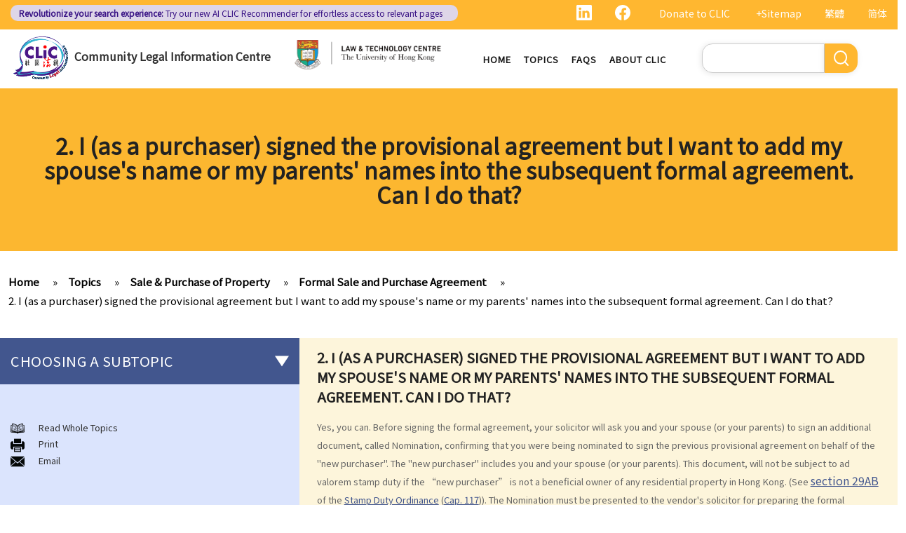

--- FILE ---
content_type: text/html; charset=UTF-8
request_url: https://www.clic.org.hk/en/topics/saleAndPurchaseOfProperty/formal_sale_and_purchase_agreement/q2
body_size: 11519
content:
<!DOCTYPE html>
<html lang="en" dir="ltr" prefix="content: http://purl.org/rss/1.0/modules/content/  dc: http://purl.org/dc/terms/  foaf: http://xmlns.com/foaf/0.1/  og: http://ogp.me/ns#  rdfs: http://www.w3.org/2000/01/rdf-schema#  schema: http://schema.org/  sioc: http://rdfs.org/sioc/ns#  sioct: http://rdfs.org/sioc/types#  skos: http://www.w3.org/2004/02/skos/core#  xsd: http://www.w3.org/2001/XMLSchema# ">
  <head> 
    <meta charset="utf-8" />
<link rel="canonical" href="https://www.clic.org.hk/en/topics/saleAndPurchaseOfProperty/formal_sale_and_purchase_agreement/q2" />
<meta name="Generator" content="Drupal 10 (https://www.drupal.org)" />
<meta name="MobileOptimized" content="width" />
<meta name="HandheldFriendly" content="true" />
<meta name="viewport" content="width=device-width, initial-scale=1.0" />
<link rel="icon" href="/sites/default/files/logo_0_0.png" type="image/png" />
<link rel="alternate" hreflang="en" href="https://www.clic.org.hk/en/topics/saleAndPurchaseOfProperty/formal_sale_and_purchase_agreement/q2" />
<link rel="alternate" hreflang="zh-hant" href="https://www.clic.org.hk/zh/topics/saleAndPurchaseOfProperty/formal_sale_and_purchase_agreement/q2" />
<link rel="alternate" hreflang="zh-hans" href="https://www.clic.org.hk/cn/topics/saleAndPurchaseOfProperty/formal_sale_and_purchase_agreement/q2" />
<link rel="prev" href="/en/topics/saleAndPurchaseOfProperty/formal_sale_and_purchase_agreement/q1" />
<link rel="up" href="/en/topics/saleAndPurchaseOfProperty/formal_sale_and_purchase_agreement" />
<link rel="next" href="/en/topics/saleAndPurchaseOfProperty/formal_sale_and_purchase_agreement/q3" />

    <link rel="icon" href="/sites/default/files/android-icon-192x192.png" sizes="192x192" />
    <link rel="apple-touch-icon" href="/sites/default/files/apple-icon-180x180.png" sizes="180x180" />
    <title>2. I (as a purchaser) signed the provisional agreement but I want to add my spouse&#039;s name or my parents&#039; names into the subsequent formal agreement. Can I do that? | Community Legal Information Centre (CLIC)</title>
    <link rel="stylesheet" media="all" href="/sites/default/files/css/css_Z-Bulzly4inhq9oXzKigBbW2mbyI7dtUrVdxvEK8c2c.css?delta=0&amp;language=en&amp;theme=gavias_amon&amp;include=eJxVjUEKwzAMBD_k2o_pA4Jiq0ZUsYpXDvj3SSBQctnDzMBiwnlLK4FDpV0IC23WUlVbSV_wqdJqUJo2fCmCbDv3maxxNg3ZOqfSx4_0ze5nigAnF7hk3Cb-yePjmoivtFj4Q0P9AHbON60" />
<link rel="stylesheet" media="all" href="/sites/default/files/css/css_Q5DWUwBouigkpk6dHxXxyp4xb8R1vmr4b8qkOI5jAlA.css?delta=1&amp;language=en&amp;theme=gavias_amon&amp;include=eJxVjUEKwzAMBD_k2o_pA4Jiq0ZUsYpXDvj3SSBQctnDzMBiwnlLK4FDpV0IC23WUlVbSV_wqdJqUJo2fCmCbDv3maxxNg3ZOqfSx4_0ze5nigAnF7hk3Cb-yePjmoivtFj4Q0P9AHbON60" />
<link rel="stylesheet" media="all" href="//fonts.googleapis.com/css?family=Hind:400,300,700,500" />
<link rel="stylesheet" media="all" href="/sites/default/files/css/css_gVtSD-qG_egFcqXGUJtH314KbUl_PKJjfi80cQCKJgY.css?delta=3&amp;language=en&amp;theme=gavias_amon&amp;include=eJxVjUEKwzAMBD_k2o_pA4Jiq0ZUsYpXDvj3SSBQctnDzMBiwnlLK4FDpV0IC23WUlVbSV_wqdJqUJo2fCmCbDv3maxxNg3ZOqfSx4_0ze5nigAnF7hk3Cb-yePjmoivtFj4Q0P9AHbON60" />


    <script src="/sites/default/files/js/js_dlPoISoxceQqmaMszDq_1z0AICo_yKx4EmsBh14ec_w.js?scope=header&amp;delta=0&amp;language=en&amp;theme=gavias_amon&amp;include=eJxVjUEKwzAMBD_k2o_pA4Jiq0ZUsYpXDvj3SSBQctnDzMBiwnlLK4FDpV0IC23WUlVbSV_wqdJqUJo2fCmCbDv3maxxNg3ZOqfSx4_0ze5nigAnF7hk3Cb-yePjmoivtFj4Q0P9AHbON60"></script>


    
    
        <script async src="https://www.googletagmanager.com/gtag/js?id=G-PFCKBJG354"></script>
    <script>
      window.dataLayer = window.dataLayer || [];
      function gtag(){dataLayer.push(arguments);}
      gtag('js', new Date());

      gtag('config', 'G-PFCKBJG354');
    </script>
  </head>
  <body class="layout-no-sidebars not-preloader">
  
    <a href="#main-content" class="visually-hidden focusable">
      Skip to main content
    </a>
    
      <div class="dialog-off-canvas-main-canvas" data-off-canvas-main-canvas>
    
<div class="body-page">
	 

      <header id="header" class="header-v1"><meta http-equiv="Content-Type" content="text/html; charset=utf-8">
  
      <div class="topbar">
      <div class="topbar-inner">
        <div class="container">
          <div class="content">  <div>
    <div class="language-switcher-language-url topbarlang block block-language block-language-blocklanguage-interface" id="block-languageswitcher-2" role="navigation">
  
      <h2 class="block-title" ><span>Language switcher</span></h2>
    
      <div class="content block-content">
      <ul class="links"><li hreflang="zh-hant" data-drupal-link-system-path="node/1556" class="zh-hant"><a href="/zh/topics/saleAndPurchaseOfProperty/formal_sale_and_purchase_agreement/q2" class="language-link" hreflang="zh-hant" data-drupal-link-system-path="node/1556">繁體</a></li><li hreflang="zh-hans" data-drupal-link-system-path="node/1556" class="zh-hans"><a href="/cn/topics/saleAndPurchaseOfProperty/formal_sale_and_purchase_agreement/q2" class="language-link" hreflang="zh-hans" data-drupal-link-system-path="node/1556">简体</a></li><li></li></ul>
    </div>
  </div>
<div id="block-sitemapblockzh-2" class="topbarsitemap block block-block-content block-block-content05f0ac50-90ed-4821-9606-1236db6934d2">
  
      <h2 class="block-title" ><span>Sitemap Block (Zh)</span></h2>
    
      <div class="content block-content">
        <div class="layout layout--onecol">
    <div  class="layout__region layout__region--content">
                  <div><div style="display:flex;"><a style="display:inline;height:22px;" href="https://www.linkedin.com/showcase/clichk/"><svg height="22px" viewbox="0 0 16 16 " width="22px" xmlns="http://www.w3.org/2000/svg"><path d="M0 1.146C0 .513.526 0 1.175 0h13.65C15.474 0 16 .513 16 1.146v13.708c0 .633-.526 1.146-1.175 1.146H1.175C.526 16 0 15.487 0 14.854V1.146zm4.943 12.248V6.169H2.542v7.225h2.401zm-1.2-8.212c.837 0 1.358-.554 1.358-1.248-.015-.709-.52-1.248-1.342-1.248-.822 0-1.359.54-1.359 1.248 0 .694.521 1.248 1.327 1.248h.016zm4.908 8.212V9.359c0-.216.016-.432.08-.586.173-.431.568-.878 1.232-.878.869 0 1.216.662 1.216 1.634v3.865h2.401V9.25c0-2.22-1.184-3.252-2.764-3.252-1.274 0-1.845.7-2.165 1.193v.025h-.016a5.54 5.54 0 0 1 .016-.025V6.169h-2.4c.03.678 0 7.225 0 7.225h2.4z" fill="white"></path></svg></a><a style="display:inline;height:22px;padding-right:8px;" href="https://www.facebook.com/people/Community-Legal-Information-Centre-%E7%A4%BE%E5%8D%80%E6%B3%95%E7%B6%B2/100092315826255/"><svg height="22px" viewbox="0 0 16 16" width="22px" xmlns="http://www.w3.org/2000/svg"><path d="M16 8.049c0-4.446-3.582-8.05-8-8.05C3.58 0-.002 3.603-.002 8.05c0 4.017 2.926 7.347 6.75 7.951v-5.625h-2.03V8.05H6.75V6.275c0-2.017 1.195-3.131 3.022-3.131.876 0 1.791.157 1.791.157v1.98h-1.009c-.993 0-1.303.621-1.303 1.258v1.51h2.218l-.354 2.326H9.25V16c3.824-.604 6.75-3.934 6.75-7.951z" fill="white"></path></svg></a><div style="display:inline;padding-right:4px;vertical-align:middle;"><a href="https://eform.giving.hku.hk/zend/online_donation/community_legal_information_centre">Donate to CLIC</a></div><div style="display:inline;vertical-align:middle;"><a href="/en/sitemap">+Sitemap</a></div></div></div>
      
    </div>
  </div>

    </div>
  </div>
<div id="block-gavias-amon-crecnews" class="block block-block-content block-block-contentf5e76c9d-c5ed-4c97-bb7b-07514a97853f no-title">
  
    
      <div class="content block-content">
        <div class="layout layout--onecol">
    <div  class="layout__region layout__region--content">
                  <div><div class="visible-md-block" style="background-color:#ded6e8;border-radius:10px;margin:0px;max-width:48%;"><p style="line-height:1.25;padding:2px 8px 2px 12px;"><a style="color:#391385;font-size:12px;padding-left:0px;" href="https://clic.org.hk/app/recommender"><strong>Revolutionize your search experience:</strong> Try our new AI <span style="text-decoration:underline solid 1px;text-underline-offset:1px;">CLIC Recommender</span> for effortless access to relevant pages</a></p></div><div class="visible-lg-block" style="background-color:#ded6e8;border-radius:10px;max-width:51%;"><p style="line-height:1.25;padding:3px 8px 3px 12px;"><a style="color:#391385;font-size:12px;padding-left:0px;" href="https://clic.org.hk/app/recommender"><strong>Revolutionize your search experience:</strong> Try our new AI <span style="text-decoration:underline solid 1px;text-underline-offset:1px;">CLIC Recommender</span> for effortless access to relevant pages</a></p></div><div class="container-fluid hidden-md hidden-lg"><div class="row"><div class="col-xs-12 col-md-6" style="background-color:#ded6e8;border-radius:10px;margin:0px;padding:0px;"><p style="line-height:1.2;padding:3px 10px 3px 10px;"><a style="color:#391385;font-size:12px;padding-left:0px;" href="https://clic.org.hk/app/recommender"><strong>Revolutionize your search experience:</strong> Try our new AI <span style="text-decoration:underline solid 1px;text-underline-offset:1px;">CLIC Recommender</span> for effortless access to relevant pages</a></p></div></div></div></div>
      
    </div>
  </div>

    </div>
  </div>

  </div>
</div> 
        </div>
      </div>
    </div>
  
      

                                                      
                                                                              			   				  			   		                      			   				  			   		          
                              
      
      <div id="custom_header">
    <div class="container">
        <div class="row">
            <div class="col-lg-4 col-md-4 col-sm-4 col-xs-8 branding customlogo">
                                    <div>
    <div id="block-logo" class="block block-block-content block-block-content35a3197c-937b-4ad0-a8e9-144b34c8d825 no-title">
  
    
      <div class="content block-content">
        <div class="layout layout--onecol">
    <div  class="layout__region layout__region--content">
                  <div><p><a href="/en"><img alt="logo" data-entity-type="file" data-entity-uuid="3a4dd9f7-429a-40cc-b6c5-91f227fd733d" src="/sites/default/files/inline-images/logo.gif" width="150" height="117" /></a><a href="/en">Community Legal Information Centre</a></p>
</div>
      
    </div>
  </div>

    </div>
  </div>

  </div>

                            </div>
            <div class="col-lg-3 col-md-3 col-sm-4 col-xs-8 branding2 customlogo">
                                    <div>
    <div id="block-headercssblock-2" class="block block-block-content block-block-content084e331b-8ff0-45f1-b64e-b7ceb5c189a2 no-title">
  
    
      <div class="content block-content">
        <div class="layout layout--onecol">
    <div  class="layout__region layout__region--content">
                  <div><style type="text/css">
/*<![CDATA[*/

@media not all and (min-resolution:.001dpcm){ 
	@supports (-webkit-appearance:none) and (stroke-color:transparent) {
	    .branding{
			width:36% !important; 
		}
		.navigation .gva_menu > li > a{
			font-weight:500 !important;
		}
	}
}

/*]]>*/
</style></div>
      
    </div>
  </div>

    </div>
  </div>
<div id="block-logo-3" class="block block-block-content block-block-content7033f853-2ec2-4e89-810a-15eb8412c05c no-title">
  
    
      <div class="content block-content">
        <div class="layout layout--onecol">
    <div  class="layout__region layout__region--content">
                  <div><p><a href="https://www.lawtech.hk/"><img alt="hku" data-entity-type="file" data-entity-uuid="ff942f50-b2f7-46db-8fb1-5e198f796970" src="/sites/default/files/inline-images/Lawtech_logo_eng.png" width="1916" height="379" /></a></p>
</div>
      
    </div>
  </div>

    </div>
  </div>

  </div>

                            </div>
            <div class="col-lg-3 col-md-2 col-sm-4 col-xs-4 p-static custommenu">
                <div class="main-menu">
                    <div class="area-main-menu">
                      <div class="area-inner">
                                                    <div>
    
<nav role="navigation" aria-labelledby="block-gavias-amon-main-menu-menu" id="block-gavias-amon-main-menu" class="block block-menu navigation menu--main">
            
  <h2 class="visually-hidden" id="block-gavias-amon-main-menu-menu">Main navigation</h2>
  

                    <div class="content">
                
        
<div class="gva-navigation">

              <ul class="clearfix gva_menu gva_menu_main">
              
                      

      
      <li  class="menu-item ">
        <a href="/en">
                    Home

            
        </a>
        
          

        
      </li>
          
                      

      
      <li  class="menu-item ">
        <a href="/en/topics">
                    Topics

            
        </a>
        
          

        
      </li>
          
                      

      
      <li  class="menu-item ">
        <a href="/en/faqs">
                    FAQs

            
        </a>
        
          

        
      </li>
          
                      

      
      <li  class="menu-item ">
        <a href="/en/about-clic">
                    About CLIC

            
        </a>
        
          

        
      </li>
        </ul>
  


</div>


<div id="menu-bar" class="menu-bar">
  <span class="one"></span>
  <span class="two"></span>
  <span class="three"></span>
</div>
      </div>
    
</nav>

       

  </div>

                          
                      </div>
                   </div>
                </div> 
            </div>
            <div class="col-lg-2 col-md-4 col-sm-4 col-xs-4 p-static languagearea">
                			        <div class="language area">
				          <div>
    


<div class="search-block-form block block-search container-inline" data-drupal-selector="search-block-form" id="block-searchform-2" role="search">
  
    
      <div class="content container-inline">
        <form action="/en/search/node" method="get" id="search-block-form" accept-charset="UTF-8" class="search-form search-block-form">
  <div class="js-form-item form-item js-form-type-search form-item-keys js-form-item-keys form-no-label">
      <label for="edit-keys" class="visually-hidden">Search</label>
        <input title="Enter the terms you wish to search for." data-drupal-selector="edit-keys" type="search" id="edit-keys" name="keys" value="" size="15" maxlength="128" class="form-search" />

        </div>
<div data-drupal-selector="edit-actions" class="form-actions js-form-wrapper form-wrapper" id="edit-actions"><input class="search-form__submit button js-form-submit form-submit" data-drupal-selector="edit-submit" type="submit" id="edit-submit" value="Search" />
</div>

</form>

    </div>
  </div>


  </div>

			        </div>
		                    </div>
        </div>
    </div>
</div>
</header>

	

				<div class="breadcrumbs_title area">
				  <div>
    <div id="block-gavias-amon-page-title" class="block block-core block-page-title-block no-title">
  
    
      <div class="content block-content">
      

  <h1 class="title page-title">
<span>2. I (as a purchaser) signed the provisional agreement but I want to add my spouse&#039;s name or my parents&#039; names into the subsequent formal agreement. Can I do that?</span>
</h1>


    </div>
  </div>

  </div>

			</div>
			
   		<div class="breadcrumbs">
			<div class="container">
				<div class="content-inner">
					  <div>
    <div id="block-breadcrumbs" class="block block-system block-system-breadcrumb-block no-title">
  
    
      <div class="content block-content">
        <nav class="breadcrumb" role="navigation" aria-labelledby="system-breadcrumb">
    <h2 id="system-breadcrumb" class="visually-hidden">Breadcrumb</h2>
    <ol>
      
                <li>
                  <a href="/en">Home</a>
              </li>
                <li>
                  <a href="https://www.clic.org.hk/en/topics">Topics</a>
              </li>
                <li>
                  <a href="https://www.clic.org.hk/en/topics/saleAndPurchaseOfProperty">Sale &amp; Purchase of Property</a>
              </li>
                <li>
                  <a href="https://www.clic.org.hk/en/topics/saleAndPurchaseOfProperty/formal_sale_and_purchase_agreement">Formal Sale and Purchase Agreement</a>
              </li>
                <li>
                  <a href="https://www.clic.org.hk/en/topics/saleAndPurchaseOfProperty/formal_sale_and_purchase_agreement/q2">2. I (as a purchaser) signed the provisional agreement but I want to add my spouse&#039;s name or my parents&#039; names into the subsequent formal agreement. Can I do that?</a>
              </li>
        </ol>
  </nav>

    </div>
  </div>

  </div>

				</div>	
			</div> 
		</div>
		
	
	<div role="main" class="main main-page">
	
		<div class="clearfix"></div>
		<div class="slideshow_content area">
			
		</div>
		
		
				
		<div class="clearfix"></div>
		
		
	<div class="clearfix"></div>
		<div id="content" class="content content-full">
			<div class="container">
				<div class="content-main-inner">
					<div class="row">
						
													
							 		
																										
                   

						<div id="page-main-content" class="main-content col-xs-12 col-md-8 col-md-push-4 sb-l ">

							<div class="main-content-inner">
								
								
																	<div class="content-main">
										  <div>
    <div id="block-gavias-amon-content" class="block block-system block-system-main-block no-title">
  
    
      <div class="content block-content">
      

<article data-history-node-id="1556" class="node node--type-clic-data-detail node--view-mode-full clearfix">
  <header><meta http-equiv="Content-Type" content="text/html; charset=utf-8">
    
            
      </header>
  <div class="node__content clearfix">
      <div class="layout layout--onecol">
    <div  class="layout__region layout__region--content">
                  <div class="text-detail"><h2>2. I (as a purchaser) signed the provisional agreement but I want to add my spouse's name or my parents' names into the subsequent formal agreement. Can I do that?</h2>

<p>Yes, you can. Before signing the formal agreement, your solicitor will ask you and your spouse (or your parents) to sign an additional document, called Nomination, confirming that you were being nominated to sign the previous provisional agreement on behalf of the "new purchaser". The "new purchaser" includes you and your spouse (or your parents). This document, will not be subject to ad valorem stamp duty if the “new purchaser” is not a beneficial owner of any residential property in Hong Kong. (See <span lang="EN-CA" style="font-size:12.0pt;line-height:&#10;107%;font-family:&quot;Times New Roman&quot;,serif;mso-fareast-font-family:PMingLiU;&#10;mso-fareast-theme-font:minor-fareast;mso-ansi-language:EN-CA;mso-fareast-language:&#10;ZH-TW;mso-bidi-language:AR-SA" xml:lang="EN-CA"><a href="https://www.hklii.hk/eng/hk/legis/ord/117/s29AB.html">section 29AB</a></span> of the <a href="https://www.hklii.hk/eng/hk/legis/ord/117/">Stamp Duty Ordinance</a> (<a href="https://www.hklii.hk/eng/hk/legis/ord/117/">Cap. 117</a>)). The Nomination must be presented to the vendor's solicitor for preparing the formal agreement.</p>
</div>
      
    </div>
  </div>
  <nav role="navigation" aria-labelledby="book-label-53">
    
          <h2>Book traversal links for 2. I (as a purchaser) signed the provisional agreement but I want to add my spouse&#039;s name or my parents&#039; names into the subsequent formal agreement. Can I do that?</h2>
      <ul class="custom-node-link">
              <li>
          <a href="/en/topics/saleAndPurchaseOfProperty/formal_sale_and_purchase_agreement/q1" class="page-previous" rel="prev" title="Go to previous page"><b class="en">‹ previous</b> <b class="zhant">‹ 上一頁</b> <b class="zhans">‹ 上一页</b></a>
        </li>
                    <li>
          <a href="/en/topics/saleAndPurchaseOfProperty/formal_sale_and_purchase_agreement" class="page-up" title="Go to parent page"> <b class="en">back to top</b> <b class="zhant">返回首頁</b> <b class="zhans">返回首页</b></a>
        </li>
                    <li>
          <a href="/en/topics/saleAndPurchaseOfProperty/formal_sale_and_purchase_agreement/q3" class="page-next" rel="next" title="Go to next page"> <b class="en">next ›</b><b class="zhant">下一頁 ›</b> <b class="zhans">下一页 ›</b></a>
        </li>
          </ul>
      </nav>

  </div>
</article>

    </div>
  </div>
<div id="block-cssblock" class="block block-block-content block-block-contentf6ec741b-c626-4e80-be44-ae39449966cd no-title">
  
    
      <div class="content block-content">
        <div class="layout layout--onecol">
    <div  class="layout__region layout__region--content">
                  <div><style type="text/css">
/*<![CDATA[*/
#topic .row .p-static{
   flex:0 19%;
   width:19%;
}
.custom-date{
  margin:0 23px 2rem !important;
}
.sitemap .sitemap-item.sitemap-plugin--book h2{
display: none;
}
#block-gavias-amon-content form input, 
#block-gavias-amon-content form textarea {
    font-family: 'Noto Sans HK', sans-serif !important;
}

/*]]>*/
</style></div>
      
    </div>
  </div>

    </div>
  </div>

  </div>

									</div>
								
															</div>

						</div>

						<!-- Sidebar Left -->
													
														 		
							
							<div class="col-md-4 col-md-pull-8 col-sm-12 col-xs-12 sidebar sidebar-left">
								<div class="sidebar-inner">
									  <div>
    <div id="block-booknavigation" class="block block-book block-book-navigation">
  
      <h2 class="block-title" ><span>Choosing a subtopic</span></h2>
    
      <div class="content block-content">
      


        <ul>
          	
              <li class="expanded dropdown">
        <a href="/en/topics/saleAndPurchaseOfProperty/basic_knowledge_of_land_ownership_in_hong_kong" class="dropdown-toggle" data-toggle="dropdown" aria-expanded="true">Basic knowledge of land ownership in Hong Kong <span class="caret"></span></a>
                            <ul class="dropdown-menu">
          	
              <li>
        <a href="/en/topics/saleAndPurchaseOfProperty/basic_knowledge_of_land_ownership_in_hong_kong/q1" hreflang="en">1. Am I holding a Government lease while owning a flat in a multi-storey building?</a>
                  </li>
          	
              <li>
        <a href="/en/topics/saleAndPurchaseOfProperty/basic_knowledge_of_land_ownership_in_hong_kong/q2" hreflang="en">2. What are the different ways of owning a property? What is sole ownership and what are joint tenants and tenants-in-common?</a>
                  </li>
          	
              <li>
        <a href="/en/topics/saleAndPurchaseOfProperty/basic_knowledge_of_land_ownership_in_hong_kong/q3" hreflang="en">3. Can I sell my property if I am one of the joint tenants/tenants in common?</a>
                  </li>
          	
              <li>
        <a href="/en/topics/saleAndPurchaseOfProperty/basic_knowledge_of_land_ownership_in_hong_kong/q4" hreflang="en">4. I am not the &quot;registered owner&quot; of a flat although I have paid part or all of the money to purchase the flat.  Do I have a say in matters concerning the property?  Can I stop the &quot;registered owner&quot; from selling the property?</a>
                  </li>
        </ul>
  
            </li>
          	
              <li class="expanded dropdown">
        <a href="/en/topics/saleAndPurchaseOfProperty/the_estate_agents_services" class="dropdown-toggle" data-toggle="dropdown" aria-expanded="true">The estate agents&#039; services (with an overview of the sale and purchase procedures) <span class="caret"></span></a>
                            <ul class="dropdown-menu">
          	
              <li>
        <a href="/en/topics/saleAndPurchaseOfProperty/the_estate_agents_services/q1" hreflang="en">1. I want to sell my flat. What services can I expect from an estate agent?</a>
                  </li>
          	
              <li>
        <a href="/en/topics/saleAndPurchaseOfProperty/the_estate_agents_services/q2" hreflang="en">2. As a vendor, must I sign an estate agency agreement when I ask an agent to help me sell my flat?</a>
                  </li>
          	
              <li>
        <a href="/en/topics/saleAndPurchaseOfProperty/the_estate_agents_services/q3" hreflang="en">3. Can the same agent serve both the vendor and the purchaser?</a>
                  </li>
          	
              <li>
        <a href="/en/topics/saleAndPurchaseOfProperty/the_estate_agents_services/q4" hreflang="en">4. Do I pay less commission if the same agent serves both the purchaser and me (the vendor)?</a>
                  </li>
          	
              <li>
        <a href="/en/topics/saleAndPurchaseOfProperty/the_estate_agents_services/q5" hreflang="en">5. I want to buy a flat. What services can I expect and what information can I obtain from the agent who shows me a flat?</a>
                  </li>
          	
              <li>
        <a href="/en/topics/saleAndPurchaseOfProperty/the_estate_agents_services/q6" hreflang="en">6. As a purchaser, must I sign an estate agency agreement when I ask an agent to show me a flat?</a>
                  </li>
          	
              <li>
        <a href="/en/topics/saleAndPurchaseOfProperty/the_estate_agents_services/q7" hreflang="en">7. Do I pay less commission if the same agent serves both the vendor and me (the purchaser)?</a>
                  </li>
          	
              <li>
        <a href="/en/topics/saleAndPurchaseOfProperty/the_estate_agents_services/q8" hreflang="en">8. What if I sign a &#039;Form 4&#039; with an agent who shows me a flat, and later, I buy the flat through another agent or directly from the vendor?</a>
                  </li>
          	
              <li>
        <a href="/en/topics/saleAndPurchaseOfProperty/the_estate_agents_services/q9" hreflang="en">9. What if I sign a &#039;Form 4&#039; with an agent who shows me a flat, and later, someone related to me (e.g. my spouse) buys the flat through another agent or directly from the vendor?</a>
                  </li>
          	
              <li>
        <a href="/en/topics/saleAndPurchaseOfProperty/the_estate_agents_services/q10" hreflang="en">10. Where can I go to make a complaint if I am not satisfied with my agent?</a>
                  </li>
          	
              <li>
        <a href="/en/topics/saleAndPurchaseOfProperty/the_estate_agents_services/q11" hreflang="en">11. Before I buy the flat, I find out that my agent gave me false information or he forgot to tell me some important information about the flat. Can I terminate the provisional agreement and sue my agent (and his employer) for compensation?</a>
                  </li>
        </ul>
  
            </li>
          	
              <li class="expanded dropdown">
        <a href="/en/topics/saleAndPurchaseOfProperty/provisional_sale_and_purchase_agreement" class="dropdown-toggle" data-toggle="dropdown" aria-expanded="true">Provisional Sale and Purchase Agreement <span class="caret"></span></a>
                            <ul class="dropdown-menu">
          	
              <li>
        <a href="/en/topics/saleAndPurchaseOfProperty/provisional_sale_and_purchase_agreement/q1" hreflang="en">1. I want to purchase a flat. What should I do before I sign the provisional sale and purchase agreement and pay the initial deposit?</a>
                  </li>
          	
              <li>
        <a href="/en/topics/saleAndPurchaseOfProperty/provisional_sale_and_purchase_agreement/q2" hreflang="en">2. When the property is sold with an existing tenancy, what should the purchaser and the vendor be aware of?</a>
                  </li>
          	
              <li>
        <a href="/en/topics/saleAndPurchaseOfProperty/provisional_sale_and_purchase_agreement/q3" hreflang="en">3. What are the usual terms that would be contained in the provisional sale and purchase agreement?</a>
                  </li>
          	
              <li>
        <a href="/en/topics/saleAndPurchaseOfProperty/provisional_sale_and_purchase_agreement/q4" hreflang="en">4. Should the provisional sale and purchase agreement be stamped and registered?</a>
                  </li>
          	
              <li>
        <a href="/en/topics/saleAndPurchaseOfProperty/provisional_sale_and_purchase_agreement/q5" hreflang="en">5. What should a purchaser be aware of if there is an existing mortgage on the flat before he/she signs the provisional sale and purchase agreement?</a>
                  </li>
          	
              <li>
        <a href="/en/topics/saleAndPurchaseOfProperty/provisional_sale_and_purchase_agreement/q6" hreflang="en">6. If a purchaser intends to buy a flat over which there is a negative equity (the purchase price to be paid cannot fully offset the outstanding mortgage loan), how can the purchaser deal with the risk?</a>
                  </li>
          	
              <li>
        <a href="/en/topics/saleAndPurchaseOfProperty/provisional_sale_and_purchase_agreement/q7" hreflang="en">7. What should a purchaser do if a mortgage is needed?</a>
                  </li>
          	
              <li>
        <a href="/en/topics/saleAndPurchaseOfProperty/provisional_sale_and_purchase_agreement/q8" hreflang="en">8. Can a purchaser re-sell the property after signing the provisional sale and purchase agreement?</a>
                  </li>
          	
              <li>
        <a href="/en/topics/saleAndPurchaseOfProperty/provisional_sale_and_purchase_agreement/q9" hreflang="en">9. Can a purchaser refuse to complete the purchase of a stigmatized property after signing the provisional or formal sale and purchase agreement?</a>
                  </li>
        </ul>
  
            </li>
          	
              <li class="expanded dropdown active open">
        <a href="/en/topics/saleAndPurchaseOfProperty/formal_sale_and_purchase_agreement" class="dropdown-toggle" data-toggle="dropdown" aria-expanded="true">Formal Sale and Purchase Agreement <span class="caret"></span></a>
                            <ul class="dropdown-menu">
          	
              <li>
        <a href="/en/topics/saleAndPurchaseOfProperty/formal_sale_and_purchase_agreement/q1" hreflang="en">1. What are the usual steps for signing the formal sale and purchase agreement and paying the further deposit?</a>
                  </li>
          	
              <li class="active open">
        <a href="/en/topics/saleAndPurchaseOfProperty/formal_sale_and_purchase_agreement/q2" hreflang="en">2. I (as a purchaser) signed the provisional agreement but I want to add my spouse&#039;s name or my parents&#039; names into the subsequent formal agreement. Can I do that?</a>
                  </li>
          	
              <li>
        <a href="/en/topics/saleAndPurchaseOfProperty/formal_sale_and_purchase_agreement/q3" hreflang="en">3. If I want to sell or transfer my flat to a member of my family or a relative, what should I be aware of?</a>
                  </li>
          	
              <li>
        <a href="/en/topics/saleAndPurchaseOfProperty/formal_sale_and_purchase_agreement/q4" hreflang="en">4. Should I enter into a sale and purchase agreement or execute a deed of gift if I want to give my property to my husband/wife?</a>
                  </li>
          	
              <li>
        <a href="/en/topics/saleAndPurchaseOfProperty/formal_sale_and_purchase_agreement/q5" hreflang="en">5. How much stamp duty is payable for the sale and purchase agreement for a residential property?</a>
                  </li>
          	
              <li>
        <a href="/en/topics/saleAndPurchaseOfProperty/formal_sale_and_purchase_agreement/q6" hreflang="en">6. Is there any difference between &#039;residential&#039; and &#039;commercial&#039; properties as far as stamp duty is concerned?</a>
                  </li>
          	
              <li>
        <a href="/en/topics/saleAndPurchaseOfProperty/formal_sale_and_purchase_agreement/q7" hreflang="en">7. Can the purchaser apply for deferring payment of stamp duty?</a>
                  </li>
          	
              <li>
        <a href="/en/topics/saleAndPurchaseOfProperty/formal_sale_and_purchase_agreement/q8" hreflang="en">8. Should the sale and purchase agreement for the property be registered at the Land Registry? How much is the registration fee?</a>
                  </li>
          	
              <li>
        <a href="/en/topics/saleAndPurchaseOfProperty/formal_sale_and_purchase_agreement/q9" hreflang="en">9. How much will I have to pay the solicitor for a property transaction? Is there a fixed scale?</a>
                  </li>
          	
              <li>
        <a href="/en/topics/saleAndPurchaseOfProperty/formal_sale_and_purchase_agreement/q10" hreflang="en">10. What happens if there are discrepancies in the terms between the provisional agreement and the formal agreement?</a>
                  </li>
          	
              <li>
        <a href="/en/topics/saleAndPurchaseOfProperty/formal_sale_and_purchase_agreement/q11" hreflang="en">11. If the vendor/purchaser anticipates that he will be out of Hong Kong and therefore cannot sign the formal agreement, what can he do?</a>
                  </li>
        </ul>
  
            </li>
          	
              <li class="expanded dropdown">
        <a href="/en/topics/saleAndPurchaseOfProperty/consequences_of_breaching_the_sale_and_purchase_argeement" class="dropdown-toggle" data-toggle="dropdown" aria-expanded="true">Consequences of breaching the sale and purchase agreement <span class="caret"></span></a>
                            <ul class="dropdown-menu">
          	
              <li>
        <a href="/en/topics/saleAndPurchaseOfProperty/consequences_of_breaching_the_sale_and_purchase_argeement/q1" hreflang="en">1. If one party commits other wrongful acts, e.g. the vendor broke a small window in the kitchen, can the other party terminate the sale and purchase agreement or claim for compensation?</a>
                  </li>
        </ul>
  
            </li>
          	
              <li class="expanded dropdown">
        <a href="/en/topics/saleAndPurchaseOfProperty/completing_the_sale_and_purchase_transaction" class="dropdown-toggle" data-toggle="dropdown" aria-expanded="true">Completing the sale and purchase transaction <span class="caret"></span></a>
                            <ul class="dropdown-menu">
          	
              <li>
        <a href="/en/topics/saleAndPurchaseOfProperty/completing_the_sale_and_purchase_transaction/q1" hreflang="en">1. If there are some &quot;new expenses&quot; (e.g. repair costs for the relevant building) come out after the parties signed the formal sale and purchase agreement but before the completion day, should the vendor or the purchaser bear these expenses?</a>
                  </li>
        </ul>
  
            </li>
          	
              <li>
        <a href="/en/topics/saleAndPurchaseOfProperty/sale_and_purchase_of_home_ownership_scheme_flats" hreflang="en">Sale and purchase of Home Ownership Scheme (HOS) flats</a>
                  </li>
          	
              <li class="expanded dropdown">
        <a href="/en/topics/saleAndPurchaseOfProperty/sale_and_purchase_of_property_under_construction" class="dropdown-toggle" data-toggle="dropdown" aria-expanded="true">Sale and purchase of property under construction <span class="caret"></span></a>
                            <ul class="dropdown-menu">
          	
              <li>
        <a href="/en/topics/saleAndPurchaseOfProperty/sale_and_purchase_of_property_under_construction/q1" hreflang="en">1. Sale and purchase of property under construction is governed by either the &quot;Consent Scheme&quot; or the &quot;Non-Consent Scheme&quot;. What are the differences between these two schemes?</a>
                  </li>
          	
              <li>
        <a href="/en/topics/saleAndPurchaseOfProperty/sale_and_purchase_of_property_under_construction/q2" hreflang="en">2. If the developer/vendor fails to complete the building and hand over the flats to the purchasers on time, can the purchasers terminate the agreement and sue for compensation?</a>
                  </li>
        </ul>
  
            </li>
          	
              <li class="expanded dropdown">
        <a href="/en/topics/saleAndPurchaseOfProperty/deed_of_mutual_covenant_and_owners_corporation" class="dropdown-toggle" data-toggle="dropdown" aria-expanded="true">Deed of Mutual Covenant and Owners&#039; Corporation <span class="caret"></span></a>
                            <ul class="dropdown-menu">
          	
              <li>
        <a href="/en/topics/saleAndPurchaseOfProperty/deed_of_mutual_covenant_and_owners_corporation/q1" hreflang="en">1. What are the functions of the Owners&#039; Corporation and the building manager?</a>
                  </li>
          	
              <li>
        <a href="/en/topics/saleAndPurchaseOfProperty/deed_of_mutual_covenant_and_owners_corporation/q2" hreflang="en">2. How to set up an Owners&#039; Corporation?</a>
                  </li>
        </ul>
  
            </li>
          	
              <li>
        <a href="/en/topics/saleAndPurchaseOfProperty/case_illustration" hreflang="en">Case Illustration</a>
                  </li>
        </ul>
  

    </div>
  </div>
<div id="block-salepurchaseofproperty" class="block block-block-content block-block-content9b852f14-4bb5-4f66-abeb-566db4191b84 no-title">
  
    
      <div class="content block-content">
        <div class="layout layout--onecol">
    <div  class="layout__region layout__region--content">
                  <div><p id="custom-read"><img alt="read" data-entity-type="file" data-entity-uuid="691a5306-ba11-4cc9-b99c-995bdb3e148c" src="/sites/default/files/inline-images/read%20topic.png" width="20px" height="250" /><a href="/en/topics/saleAndPurchaseOfProperty/all">Read Whole Topics</a></p>

<p id="custom-print"><img alt="print" data-entity-type="file" data-entity-uuid="e9b6363b-edf6-4283-b8f0-9a628e0e7c08" src="/sites/default/files/inline-images/print.png" width="20px" height="250" />Print</p>

<p id="custom-email"><img alt="email" data-entity-type="file" data-entity-uuid="ac17db13-7926-4109-aa4f-c4d3d55a0b86" src="/sites/default/files/inline-images/email.png" width="20px" height="250" />Email</p>
</div>
      
    </div>
  </div>

    </div>
  </div>

  </div>

								</div>
							</div>
												<!-- End Sidebar Left -->

						<!-- Sidebar Right -->
												<!-- End Sidebar Right -->
						
					</div>
				</div>
			</div>
		</div>

					<div class="highlighted area">
				<div class="container">
					  <div>
    <div data-drupal-messages-fallback class="hidden"></div>

  </div>

				</div>
			</div>
		
					<div class="area after_content">
				<div class="container-fw">
	          	<div class="content-inner">
						   <div>
    <div id="block-gavias-amon-creccta" class="block block-block-content block-block-content116b8d63-aadc-4d9d-ad1a-559e1a5ec96c no-title">
  
    
      <div class="content block-content">
        <div class="layout layout--onecol">
    <div  class="layout__region layout__region--content">
                  <div><div class="container" style="background-image:url(/sites/default/files/inline-images/CREC_BG.png);background-size:cover;border-radius:20px;margin-top:20px;overflow:hidden;"><div class="row" style="padding:20px 25px 0px 25px;"><div class="col-md-5" style="padding-bottom:10px;"><p style="padding-top:6px;"><img src="/sites/default/files/inline-images/Logo_eng%20%281%29.png" data-entity-uuid="ae73f3a3-c22c-4573-af9f-99f58ac7d392" data-entity-type="file" alt="Clic Recommender logo" width="150" height="57" /></p><p style="padding-top:8px;"><span style="color:#8765BC;font-size:16px;line-height:1.2;">Not sure what CLIC pages are relevant to your scenario?</span></p><h4 style="color:#482284;font-size:26px;text-transform:none;">Use CRec for tailored AI-powered searches!</h4><p><br /><a style="background-color:#482284;color:white;padding:10px 16px;" href="https://ai.hklii.hk/recommender/" target="_blank">Start Using the Tool</a></p></div><div class="col-md-7"><p><img src="/sites/default/files/inline-images/CREC_Promo_eng_0.png" data-entity-uuid="a33ae550-5016-4e93-95bd-f65461fe9c96" data-entity-type="file" alt="Steps to using CRec: write or speak about your scenario and get a list of relevant CLIC pages" width="100%" height="356" /></p></div></div></div></div>
      
    </div>
  </div>

    </div>
  </div>

  </div>

	          	</div>
        		</div>
			</div>
				
		
	</div>
	

	<footer id="footer" class="footer">
  
     <div class="footer-top">
      <div class="container">
        <div class="row">
          <div class="col-xs-12">
            <div class="before_footer area">
                  <div>
    <div id="block-friendlylinks" class="block block-block-content block-block-content14f7e998-36c4-44aa-b89f-f4872a81c421 no-title">
  
    
      <div class="content block-content">
        <div class="layout layout--onecol">
    <div  class="layout__region layout__region--content">
                  <div><p><strong>Friendly Links</strong></p>
</div>
      
    </div>
  </div>

    </div>
  </div>

  </div>

            </div>
          </div>
        </div>     
      </div>   
    </div> 
      
      <div class="footer">
      <div class="container">
        <div class="row">
          <div class="col-xs-12">
            <div class="footer area">
                  <div>
    <div id="block-footer1-3" class="block block-block-content block-block-contentb123cea6-c25e-4db1-9e6f-889467d6a927 no-title">
  
    
      <div class="content block-content">
        <div class="layout layout--onecol">
    <div  class="layout__region layout__region--content">
                  <div><p><a href="https://youth.clic.org.hk/en" target="_blank"><img alt="image 3" data-entity-type="file" data-entity-uuid="1662f523-231c-412c-8dc0-852c978bf1bd" src="/sites/default/files/inline-images/Image%203.png" width="333" height="98" /></a></p>
</div>
      
    </div>
  </div>

    </div>
  </div>
<div id="block-footer2-3" class="block block-block-content block-block-content095d7547-f2bb-4200-a987-839d2dd49d15 no-title">
  
    
      <div class="content block-content">
        <div class="layout layout--onecol">
    <div  class="layout__region layout__region--content">
                  <div><p><a href="https://s100.hk/en" target="_blank"><img alt="Image 5" data-entity-type="file" data-entity-uuid="61cb4e06-c4cf-4c61-aad6-f3d85567e299" src="/sites/default/files/inline-images/Image%205.png" width="333" height="98" /></a></p>
</div>
      
    </div>
  </div>

    </div>
  </div>
<div id="block-footer3-3" class="block block-block-content block-block-content48a54a45-3d43-483e-ac65-d745f3d58067 no-title">
  
    
      <div class="content block-content">
        <div class="layout layout--onecol">
    <div  class="layout__region layout__region--content">
                  <div><p><a href="https://familyclic.hk/en" target="_blank"><img alt="Image 4" data-entity-type="file" data-entity-uuid="7510ddd4-d3ff-4aa5-a93d-1d1aa97876b4" src="/sites/default/files/inline-images/Image%204.png" width="333" height="98" /></a></p>
</div>
      
    </div>
  </div>

    </div>
  </div>
<div id="block-footer4-2" class="block block-block-content block-block-contentee9998e7-ef9a-4430-8669-d60f558c98a7 no-title">
  
    
      <div class="content block-content">
        <div class="layout layout--onecol">
    <div  class="layout__region layout__region--content">
                  <div><p><a href="https://ai.hklii.hk/dt-predictor"><img src="/sites/default/files/inline-images/SentencingPredictorLink_0.png" data-entity-uuid="4d5124fa-308e-4c72-adf1-286936cb398a" data-entity-type="file" alt="Sentencing Predictor" width="333" height="98" /></a></p></div>
      
    </div>
  </div>

    </div>
  </div>
<div id="block-footer4-2" class="block block-block-content block-block-content43083dea-d998-48d9-a02d-30a9dab59226 no-title">
  
    
      <div class="content block-content">
        <div class="layout layout--onecol">
    <div  class="layout__region layout__region--content">
                  <div><p><a href="https://clic.org.hk/app/recommender"><img src="/sites/default/files/inline-images/CRec_small_banner.jpg" data-entity-type="file" alt="CRec_small_intro" width="333" height="98" /></a></p></div>
      
    </div>
  </div>

    </div>
  </div>
<div id="block-footercssblock-2" class="block block-block-content block-block-contenteca85510-8071-476c-a181-2cfa197fdc01 no-title">
  
    
      <div class="content block-content">
        <div class="layout layout--onecol">
    <div  class="layout__region layout__region--content">
                  <div><style type="text/css">
/*<![CDATA[*/
@media not all and (min-resolution:.001dpcm){ 
	@supports (-webkit-appearance:none) and (stroke-color:transparent) {
	    #block-footer1-2, 
		#block-footer2-2, 
		#block-footer3-2{
			width:32% !important;
		}
	}
}


/*]]>*/
</style><script type="text/javascript">
//<![CDATA[


		jQuery(document).ready(function($) {
			$(':lang(en).sitemap .sitemap-item.sitemap-plugin--menu').append('<h2>books');
$(':lang(zh-hant).sitemap .sitemap-item.sitemap-plugin--menu').append('<h2>手冊');
$(':lang(zh-hans).sitemap .sitemap-item.sitemap-plugin--menu').append('<h2>手册');
$('.breadcrumbs nav.breadcrumb ol > li').append('<span>»');
$('.breadcrumbs nav.breadcrumb ol > li:last-child a').removeAttr('href');

$(':lang(zh-hant)#block-breadcrumbs nav.breadcrumb ol li a').each(function() {
    var text = $(this).text();
//console.log(text);
    text = text.replace('Search', '搜索');
    $(this).text(text); 
});
$(':lang(zh-hant)#block-gavias-amon-page-title .page-title').each(function() {
    var text = $(this).text();
    text = text.replace('Search', '搜索');
    $(this).text(text); 
});

$(':lang(zh-hant)#block-breadcrumbs nav.breadcrumb ol li a').each(function() {
    var text = $(this).text();
    text = text.replace('Topics', '主題');
    $(this).text(text); 
});
$(':lang(zh-hans)#block-breadcrumbs nav.breadcrumb ol li a').each(function() {
    var text = $(this).text();
    text = text.replace('Topics', '主题');
    $(this).text(text); 
});

			});

//]]>
</script></div>
      
    </div>
  </div>

    </div>
  </div>
<div id="block-message-2" class="block block-block-content block-block-content5494db9a-55a2-4e34-ae3f-7a79d9e09baf no-title">
  
    
      <div class="content block-content">
        <div class="layout layout--onecol">
    <div  class="layout__region layout__region--content">
                  <div><p>Important</p>

<p>The information available at the Community Legal Information Centre (CLIC) is for preliminary reference only and should NOT be considered as legal advice. You should consult your own lawyer if you want to obtain further information or legal assistance concerning any specific legal matter.</p>
</div>
      
    </div>
  </div>

    </div>
  </div>

  </div>

            </div>
          </div>
        </div>     
      </div>   
    </div> 
      
   <div class="footer-center">
      <div class="container">      
         <div class="row">
                          
                
              
                
              
                
              
                 

              
                            
              
              
              
                       </div>   
      </div>
   </div>   

</footer>

     <div class="footer_menu">
      <div class="container">
        <div class="row">
          <div class="col-xs-12">
            <div class="footer_menu area">
                  <div>
    <div id="block-gavias-amon-usersurveypopup" class="block block-block-content block-block-contentbd2bcd1e-101d-406a-8d21-3bc3f2d5376a no-title">
  
    
      <div class="content block-content">
        <div class="layout layout--onecol">
    <div  class="layout__region layout__region--content">
      
    </div>
  </div>

    </div>
  </div>
<div id="block-footermenu-4" class="block block-block-content block-block-content0fbe634c-dec1-436d-9ce3-9851863b5525 no-title">
  
    
      <div class="content block-content">
        <div class="layout layout--onecol">
    <div  class="layout__region layout__region--content">
                  <div><p><a href="/en/">Home</a> <a href="/en/topics">Topics</a> <a href="/en/glossary">Glossary</a> <a href="/en/team">The CLIC Team</a> <a href="/en/form/feedback">Feedback</a><a href="/en/acknowledgment">Acknowledgement</a> <a href="/en/disclaimers">Disclaimer</a></p>
</div>
      
    </div>
  </div>

    </div>
  </div>

  </div>

            </div>
          </div>
        </div>     
      </div>   
    </div> 
   
<div class="clearfix"></div>
		<div class="custom_footer">
		<div class="container">
            <div class="row">
                <div class="col-md-8 col-sm-12 col-xs-12">
                                      <div>
    <div id="block-copyright-3" class="block block-block-content block-block-content741f01c2-7ba8-49bf-b96d-4e88c9843967 no-title">
  
    
      <div class="content block-content">
        <div class="layout layout--onecol">
    <div  class="layout__region layout__region--content">
                  <div><p>Copyright © 2004 - 2025 Community Legal Information Centre (CLIC), The University of Hong Kong. All Rights Reserved.</p></div>
      
    </div>
  </div>

    </div>
  </div>

  </div>

                                    </div>
                
                <div class="col-md-4 col-sm-12 col-xs-12">
                                      <div>
    <div id="block-gavias-amon-developby" class="block block-block-content block-block-contenta83d5c56-87ca-4bb0-a933-85c2ecd3e8bd no-title">
  
    
      <div class="content block-content">
        <div class="layout layout--onecol">
    <div  class="layout__region layout__region--content">
                  <div><p><a href="https://visibleone.com/en-hk/services/website-design" rel="nofollow" target="_blank">Web Design</a> By Visible One</p>
</div>
      
    </div>
  </div>

    </div>
  </div>

  </div>

                                    </div>
            </div>
        </div>
        </div>
</div>


  </div>

    
    <script type="application/json" data-drupal-selector="drupal-settings-json">{"path":{"baseUrl":"\/","scriptPath":null,"pathPrefix":"en\/","currentPath":"node\/1556","currentPathIsAdmin":false,"isFront":false,"currentLanguage":"en"},"pluralDelimiter":"\u0003","suppressDeprecationErrors":true,"statistics":{"data":{"nid":"1556"},"url":"\/core\/modules\/statistics\/statistics.php"},"ajaxTrustedUrl":{"\/en\/search\/node":true},"user":{"uid":0,"permissionsHash":"bd68a390681a0d7739e04c0439f9907fb381114a5d36231d0ce297224af29739"}}</script>
<script src="/sites/default/files/js/js_6TSS5w_0N3DJFhWpIwqESs2MXfj-okLCYT9nLB2u71s.js?scope=footer&amp;delta=0&amp;language=en&amp;theme=gavias_amon&amp;include=eJxVjUEKwzAMBD_k2o_pA4Jiq0ZUsYpXDvj3SSBQctnDzMBiwnlLK4FDpV0IC23WUlVbSV_wqdJqUJo2fCmCbDv3maxxNg3ZOqfSx4_0ze5nigAnF7hk3Cb-yePjmoivtFj4Q0P9AHbON60"></script>

      </body>
</html>
